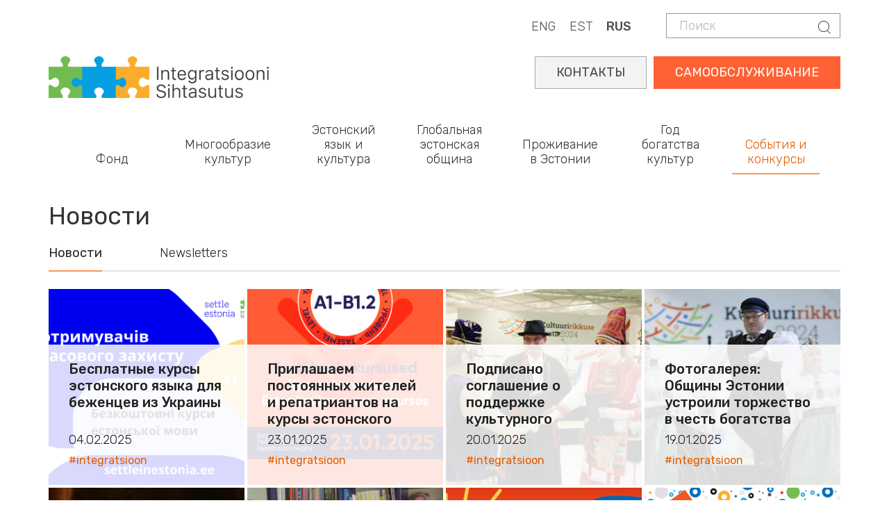

--- FILE ---
content_type: text/html; charset=UTF-8
request_url: https://integratsioon.ee/ru/novosti?qt-news_tabs=2&field_tags_tid=193&page=6
body_size: 13357
content:
<!DOCTYPE html>
<html  lang="ru" dir="ltr" prefix="content: http://purl.org/rss/1.0/modules/content/  dc: http://purl.org/dc/terms/  foaf: http://xmlns.com/foaf/0.1/  og: http://ogp.me/ns#  rdfs: http://www.w3.org/2000/01/rdf-schema#  schema: http://schema.org/  sioc: http://rdfs.org/sioc/ns#  sioct: http://rdfs.org/sioc/types#  skos: http://www.w3.org/2004/02/skos/core#  xsd: http://www.w3.org/2001/XMLSchema# ">
  <head>
    <meta charset="utf-8" />
<script async src="https://www.googletagmanager.com/gtag/js?id=UA-132033063-1"></script>
<script>window.dataLayer = window.dataLayer || [];function gtag(){dataLayer.push(arguments)};gtag("js", new Date());gtag("set", "developer_id.dMDhkMT", true);gtag("config", "UA-132033063-1", {"groups":"default","anonymize_ip":true,"page_placeholder":"PLACEHOLDER_page_path"});gtag("config", "G-LZKB975E03", {"groups":"default","page_placeholder":"PLACEHOLDER_page_location"});</script>
<link rel="canonical" href="https://integratsioon.ee/ru/novosti" />
<meta name="Generator" content="Drupal 10 (https://www.drupal.org)" />
<meta name="MobileOptimized" content="width" />
<meta name="HandheldFriendly" content="true" />
<meta name="viewport" content="width=device-width, initial-scale=1.0" />
<link rel="alternate" hreflang="en" href="https://integratsioon.ee/en/news" />
<link rel="alternate" hreflang="et" href="https://integratsioon.ee/uudised" />
<link rel="alternate" hreflang="ru" href="https://integratsioon.ee/ru/novosti" />

    <title>Новости | Integratsiooni Sihtasutus</title>

    <link rel="apple-touch-icon" sizes="180x180" href="/sites/default/files/favicons/apple-touch-icon.png"/>
    <link rel="icon" type="image/png" sizes="32x32" href="/sites/default/files/favicons/favicon-32x32.png"/>
    <link rel="icon" type="image/png" sizes="16x16" href="/sites/default/files/favicons/favicon-16x16.png"/>
    <link rel="manifest" href="/sites/default/files/favicons/site.webmanifest"/>
    <link rel="mask-icon" href="/sites/default/files/favicons/safari-pinned-tab.svg" color="#e78948"/>
    <meta name="msapplication-TileColor" content="#da532c"/>
    <meta name="theme-color" content="#e98258"/>

    <link rel="stylesheet" href="//fonts.googleapis.com/css?family=Rubik:300,400,500,700,900&amp;amp;subset=cyrillic" />
    <link rel="stylesheet" media="all" href="/core/modules/system/css/components/align.module.css?t8waye" />
<link rel="stylesheet" media="all" href="/core/modules/system/css/components/fieldgroup.module.css?t8waye" />
<link rel="stylesheet" media="all" href="/core/modules/system/css/components/container-inline.module.css?t8waye" />
<link rel="stylesheet" media="all" href="/core/modules/system/css/components/clearfix.module.css?t8waye" />
<link rel="stylesheet" media="all" href="/core/modules/system/css/components/details.module.css?t8waye" />
<link rel="stylesheet" media="all" href="/core/modules/system/css/components/hidden.module.css?t8waye" />
<link rel="stylesheet" media="all" href="/core/modules/system/css/components/item-list.module.css?t8waye" />
<link rel="stylesheet" media="all" href="/core/modules/system/css/components/js.module.css?t8waye" />
<link rel="stylesheet" media="all" href="/core/modules/system/css/components/nowrap.module.css?t8waye" />
<link rel="stylesheet" media="all" href="/core/modules/system/css/components/position-container.module.css?t8waye" />
<link rel="stylesheet" media="all" href="/core/modules/system/css/components/reset-appearance.module.css?t8waye" />
<link rel="stylesheet" media="all" href="/core/modules/system/css/components/resize.module.css?t8waye" />
<link rel="stylesheet" media="all" href="/core/modules/system/css/components/system-status-counter.css?t8waye" />
<link rel="stylesheet" media="all" href="/core/modules/system/css/components/system-status-report-counters.css?t8waye" />
<link rel="stylesheet" media="all" href="/core/modules/system/css/components/system-status-report-general-info.css?t8waye" />
<link rel="stylesheet" media="all" href="/core/modules/system/css/components/tablesort.module.css?t8waye" />
<link rel="stylesheet" media="all" href="/modules/contrib/layout_builder_tabs/css/tabs.css?t8waye" />
<link rel="stylesheet" media="all" href="/core/modules/views/css/views.module.css?t8waye" />
<link rel="stylesheet" media="all" href="https://unpkg.com/aos@2.3.1/dist/aos.css" />
<link rel="stylesheet" media="all" href="/modules/contrib/bootstrap_styles/css/bs_example_classes/background-color-classes.css?t8waye" />
<link rel="stylesheet" media="all" href="/modules/contrib/bootstrap_styles/css/bs_example_classes/border-classes.css?t8waye" />
<link rel="stylesheet" media="all" href="/modules/contrib/bootstrap_styles/css/bs_example_classes/margin-classes.css?t8waye" />
<link rel="stylesheet" media="all" href="/modules/contrib/bootstrap_styles/css/bs_example_classes/padding-classes.css?t8waye" />
<link rel="stylesheet" media="all" href="/modules/contrib/bootstrap_styles/css/bs_example_classes/text-alignment-classes.css?t8waye" />
<link rel="stylesheet" media="all" href="/modules/contrib/bootstrap_styles/css/bs_example_classes/text-color-classes.css?t8waye" />
<link rel="stylesheet" media="all" href="/modules/contrib/quiz/css/quiz.css?t8waye" />
<link rel="stylesheet" media="all" href="/modules/contrib/webform/modules/webform_bootstrap/css/webform_bootstrap.css?t8waye" />
<link rel="stylesheet" media="all" href="https://cdn.jsdelivr.net/npm/bootstrap@3.4.1/dist/css/bootstrap.css" integrity="sha256-0XAFLBbK7DgQ8t7mRWU5BF2OMm9tjtfH945Z7TTeNIo=" crossorigin="anonymous" />
<link rel="stylesheet" media="all" href="https://cdn.jsdelivr.net/npm/@unicorn-fail/drupal-bootstrap-styles@0.0.2/dist/3.1.1/7.x-3.x/drupal-bootstrap.css" integrity="sha512-ys0R7vWvMqi0PjJvf7827YdAhjeAfzLA3DHX0gE/sPUYqbN/sxO6JFzZLvc/wazhj5utAy7rECg1qXQKIEZOfA==" crossorigin="anonymous" />
<link rel="stylesheet" media="all" href="https://cdn.jsdelivr.net/npm/@unicorn-fail/drupal-bootstrap-styles@0.0.2/dist/3.1.1/8.x-3.x/drupal-bootstrap.css" integrity="sha512-ixuOBF5SPFLXivQ0U4/J9sQbZ7ZjmBzciWMBNUEudf6sUJ6ph2zwkpFkoUrB0oUy37lxP4byyHasSpA4rZJSKg==" crossorigin="anonymous" />
<link rel="stylesheet" media="all" href="https://cdn.jsdelivr.net/npm/@unicorn-fail/drupal-bootstrap-styles@0.0.2/dist/3.2.0/7.x-3.x/drupal-bootstrap.css" integrity="sha512-MiCziWBODHzeWsTWg4TMsfyWWoMltpBKnf5Pf5QUH9CXKIVeGpEsHZZ4NiWaJdgqpDzU/ahNWaW80U1ZX99eKw==" crossorigin="anonymous" />
<link rel="stylesheet" media="all" href="https://cdn.jsdelivr.net/npm/@unicorn-fail/drupal-bootstrap-styles@0.0.2/dist/3.2.0/8.x-3.x/drupal-bootstrap.css" integrity="sha512-US+XMOdYSqB2lE8RSbDjBb/r6eTTAv7ydpztf8B7hIWSlwvzQDdaAGun5M4a6GRjCz+BIZ6G43l+UolR+gfLFQ==" crossorigin="anonymous" />
<link rel="stylesheet" media="all" href="https://cdn.jsdelivr.net/npm/@unicorn-fail/drupal-bootstrap-styles@0.0.2/dist/3.3.1/7.x-3.x/drupal-bootstrap.css" integrity="sha512-3gQUt+MI1o8v7eEveRmZzYx6fsIUJ6bRfBLMaUTzdmNQ/1vTWLpNPf13Tcrf7gQ9iHy9A9QjXKxRGoXEeiQnPA==" crossorigin="anonymous" />
<link rel="stylesheet" media="all" href="https://cdn.jsdelivr.net/npm/@unicorn-fail/drupal-bootstrap-styles@0.0.2/dist/3.3.1/8.x-3.x/drupal-bootstrap.css" integrity="sha512-AwNfHm/YKv4l+2rhi0JPat+4xVObtH6WDxFpUnGXkkNEds3OSnCNBSL9Ygd/jQj1QkmHgod9F5seqLErhbQ6/Q==" crossorigin="anonymous" />
<link rel="stylesheet" media="all" href="https://cdn.jsdelivr.net/npm/@unicorn-fail/drupal-bootstrap-styles@0.0.2/dist/3.4.0/8.x-3.x/drupal-bootstrap.css" integrity="sha512-j4mdyNbQqqp+6Q/HtootpbGoc2ZX0C/ktbXnauPFEz7A457PB6le79qasOBVcrSrOBtGAm0aVU2SOKFzBl6RhA==" crossorigin="anonymous" />
<link rel="stylesheet" media="all" href="https://code.jquery.com/ui/1.13.3/themes/smoothness/jquery-ui.css" />
<link rel="stylesheet" media="all" href="/themes/insa/css/style.css?t8waye" />
<link rel="stylesheet" media="all" href="/themes/insa/css/custom.css?t8waye" />

    
	<style>
@import url('https://fonts.googleapis.com/css2?family=Roboto+Slab:wght@100..900&display=swap');
</style>
<script src="https://kit.fontawesome.com/fbfcd5034f.js" crossorigin="anonymous"></script>
  </head>
  <body class="path-node page-node-type-page has-glyphicons">
 
    <a href="#main-content" class="visually-hidden focusable skip-link">
      Skip to main content
    </a>
    
      <div class="dialog-off-canvas-main-canvas" data-off-canvas-main-canvas>
    
  
    <div class="top">
      <div class="container">
        <div class="">
          <div class="region region-header">
    <div class="search-block-form block block-search block-search-form-block" data-drupal-selector="search-block-form" id="block-insa-insa-search-form" role="search">
  
    
        <form action="/ru/search/node" method="get" id="search-block-form" accept-charset="UTF-8">
    <div class="form-item js-form-item form-type-search js-form-type-search form-item-keys js-form-item-keys form-no-label form-group">
      <label for="edit-keys" class="control-label sr-only">Поиск</label>
  
  
  <div class="input-group"><input title="Enter the terms you wish to search for." data-drupal-selector="edit-keys" class="form-search form-control" placeholder="Поиск" type="search" id="edit-keys" name="keys" value="" size="15" maxlength="128" /><span class="input-group-btn"><button type="submit" value="Поиск" class="button js-form-submit form-submit btn-primary btn icon-only"><span class="sr-only">Поиск</span><span class="icon glyphicon glyphicon-search" aria-hidden="true"></span></button></span></div>

  
  
      <div id="edit-keys--description" class="description help-block">
      Enter the terms you wish to search for.
    </div>
  </div>
<div class="form-actions form-group js-form-wrapper form-wrapper" data-drupal-selector="edit-actions" id="edit-actions"></div>

  </form>


  </div>
<section class="language-switcher-language-url block block-language block-language-blocklanguage-content clearfix" id="block-languageswitchercontent" role="navigation">
  
    

      <div class="content">
      <ul class="links"><li hreflang="en" data-drupal-link-query="{&quot;field_tags_tid&quot;:&quot;193&quot;,&quot;page&quot;:&quot;6&quot;,&quot;qt-news_tabs&quot;:&quot;2&quot;}" data-drupal-link-system-path="node/31" class="en"><a href="/en/news?field_tags_tid=193&amp;page=6&amp;qt-news_tabs=2" class="language-link" hreflang="en" data-drupal-link-query="{&quot;field_tags_tid&quot;:&quot;193&quot;,&quot;page&quot;:&quot;6&quot;,&quot;qt-news_tabs&quot;:&quot;2&quot;}" data-drupal-link-system-path="node/31">ENG</a></li><li hreflang="et" data-drupal-link-query="{&quot;field_tags_tid&quot;:&quot;193&quot;,&quot;page&quot;:&quot;6&quot;,&quot;qt-news_tabs&quot;:&quot;2&quot;}" data-drupal-link-system-path="node/31" class="et"><a href="/uudised?field_tags_tid=193&amp;page=6&amp;qt-news_tabs=2" class="language-link" hreflang="et" data-drupal-link-query="{&quot;field_tags_tid&quot;:&quot;193&quot;,&quot;page&quot;:&quot;6&quot;,&quot;qt-news_tabs&quot;:&quot;2&quot;}" data-drupal-link-system-path="node/31">EST</a></li><li hreflang="ru" data-drupal-link-query="{&quot;field_tags_tid&quot;:&quot;193&quot;,&quot;page&quot;:&quot;6&quot;,&quot;qt-news_tabs&quot;:&quot;2&quot;}" data-drupal-link-system-path="node/31" class="ru is-active" aria-current="page"><a href="/ru/novosti?field_tags_tid=193&amp;page=6&amp;qt-news_tabs=2" class="language-link is-active" hreflang="ru" data-drupal-link-query="{&quot;field_tags_tid&quot;:&quot;193&quot;,&quot;page&quot;:&quot;6&quot;,&quot;qt-news_tabs&quot;:&quot;2&quot;}" data-drupal-link-system-path="node/31" aria-current="page">RUS</a></li></ul>
    </div>
  </section>


  </div>

        </div>
      </div>
    </div>

  
      <div class="container">  <div class="region region-logo">
          <a class="logo navbar-btn" href="/ru" title="Home" rel="home">
      <img src="/themes/insa/images/logo.png" alt="Home" />
    </a>
  
  </div>
</div>
  
      <header id="navbar" role="banner">
              <div class="container">
            <div class="navbar-header">
        
                          <button type="button" class="navbar-toggle collapsed" data-toggle="collapse" data-target="#navbar-collapse" aria-expanded="false">
            <span class="sr-only">Toggle navigation</span>
            <span class="icon-bar"></span>
            <span class="icon-bar"></span>
            <span class="icon-bar"></span>
          </button>
              </div>

                    <div id="navbar-collapse" class="navbar-collapse collapse">
            <div class="region region-navigation-collapsible">
    <section id="block-selfservicerus" class="block block-block-content block-block-content3053d128-a6c5-4470-9330-0019c567d9ef clearfix">
  
    

      <div class="content">
      
            <div class="field field--name-body field--type-text-with-summary field--label-hidden field--item"><div class="self-service"><a href="https://iseteenindus.integratsioon.ee/login">САМООБСЛУЖИВАНИЕ</a></div>
<div class="self-service2"><a href="https://www.integratsioon.ee/ru/kontakty">КОНТАКТЫ</a></div></div>
      
    </div>
  </section>

<nav role="navigation" aria-labelledby="block-insa-main-menu-menu" id="block-insa-main-menu">
            <h2 class="sr-only" id="block-insa-main-menu-menu">Main navigation</h2>

      
      <ul class="menu menu--main nav navbar-nav">
                      <li class="expanded dropdown first">
                                                                    <span class="navbar-text dropdown-toggle" data-toggle="dropdown">Фонд</span>
                                <ul class="dropdown-menu">
                      <li class="expanded dropdown first">
                                                  <h5>Об организации</h5>
                                <ul class="dropdown-menu">
                      <li class="first">
                                                  <a href="/ru/o-nas" data-drupal-link-system-path="node/1422">О нас</a>
                      </li>
                      <li>
                                                  <a href="/ru/ustav-celevogo-uchrezhdeniya-integracii" data-drupal-link-system-path="node/1439">Устав (на эстонском языке)</a>
                      </li>
                      <li>
                                                  <a href="/ru/ctrategiya" data-drupal-link-system-path="node/1440">Cтратегия</a>
                      </li>
                      <li>
                                                  <a href="/ru/struktura" data-drupal-link-system-path="node/1588">Структура (на эстонском языке)</a>
                      </li>
                      <li>
                                                  <a href="/ru/sovet" data-drupal-link-system-path="node/1438">Совет</a>
                      </li>
                      <li>
                                                  <a href="/ru/aastaaruanded-uuendatud" data-drupal-link-system-path="node/4846">Годовые отчеты (на эстонском языке)</a>
                      </li>
                      <li>
                                                  <a href="/ru/obrabotka-lichnykh-dannykh" data-drupal-link-system-path="node/2915">Обработка личных данных</a>
                      </li>
                      <li>
                                                  <a href="/ru/fond-integracii-v-kachestve-rabotodatelya" title="Фонд интеграции в качестве работодателя" data-drupal-link-system-path="node/3916">Мы как работодатель</a>
                      </li>
                      <li>
                                                  <a href="/ru/s-1-iyulya-2019-goda-my-budem-prinimat-tolko-elektronnye-scheta" data-drupal-link-system-path="node/1820">Электронное выставление счетов</a>
                      </li>
                      <li class="last">
                                                  <a href="/ru/kontakty" data-drupal-link-system-path="node/102">Контакты</a>
                      </li>
        </ul>
  
              </li>
                      <li class="expanded dropdown">
                                                  <h5>Дом эстонского языка</h5>
                                <ul class="dropdown-menu">
                      <li class="first last">
                                                  <a href="/ru/eestikeelemaja" title="Дом эстонского языка" data-drupal-link-system-path="node/4744">Дом эстонского языка</a>
                      </li>
        </ul>
  
              </li>
                      <li class="expanded dropdown last">
                                                  <h5>Библиотека</h5>
                                <ul class="dropdown-menu">
                      <li class="first">
                                                  <a href="/ru/pechatnye-izdaniya-i-issledovaniya" title="" data-drupal-link-system-path="node/175">Печатные издания и исследования</a>
                      </li>
                      <li>
                                                  <a href="/ru/videouroki-estonskogo-yazyka" data-drupal-link-system-path="node/3144">Видеоуроки эстонского языка</a>
                      </li>
                      <li class="last">
                                                  <a href="/ru/videosovety-po-yazykovomu-obucheniyu" data-drupal-link-system-path="node/3168">Видеосоветы по языковому обучению</a>
                      </li>
        </ul>
  
              </li>
        </ul>
  
              </li>
                      <li class="expanded dropdown">
                                                                    <span class="navbar-text dropdown-toggle" data-toggle="dropdown">Многообразие культур</span>
                                <ul class="dropdown-menu">
                      <li class="expanded dropdown first">
                                                  <h5>Мультикультурная Эстония</h5>
                                <ul class="dropdown-menu">
                      <li class="first">
                                                  <a href="/ru/multikulturnoe-obschestvo" data-drupal-link-system-path="node/1589">Мультикультурное общество</a>
                      </li>
                      <li>
                                                  <a href="/ru/deyatelnost-kulturnykh-obedineniy-nacionalnykh-menshinstv" data-drupal-link-system-path="node/28">Культурные объединения и воскресные школы национальных меньшинств</a>
                      </li>
                      <li>
                                                  <a href="/ru/rabota-s-obschinoy-roma" data-drupal-link-system-path="node/3508">Работа с общиной рома</a>
                      </li>
                      <li>
                                                  <a href="/ru/den-narodov-2022" data-drupal-link-system-path="node/1416">День народов</a>
                      </li>
                      <li class="last">
                                                  <a href="/ru/premii-za-razvitie-oblasti-integracii" data-drupal-link-system-path="node/1415">Премии за развитие сферы интеграции</a>
                      </li>
        </ul>
  
              </li>
                      <li class="expanded dropdown">
                                                  <h5>Интеграционная конференция</h5>
                                <ul class="dropdown-menu">
                      <li class="first last">
                                                  <a href="/ru/konverents" title="Lõimumiskonverents" data-drupal-link-system-path="node/6710">Интеграционная конференция</a>
                      </li>
        </ul>
  
              </li>
                      <li class="expanded dropdown last">
                                                  <h5>Совместная деятельность</h5>
                                <ul class="dropdown-menu">
                      <li class="first last">
                                                  <a href="/ru/linda" data-drupal-link-system-path="node/3486">LINDA - сайт интеграционных услуг для партнеров</a>
                      </li>
        </ul>
  
              </li>
        </ul>
  
              </li>
                      <li>
                                                  <a href="/ru/obzor-vozmozhnostey-obucheniya" data-drupal-link-system-path="node/6416">Эстонский язык и культура</a>
                      </li>
                      <li>
                                                  <a href="/ru/globalnaya-estonskaya-obschina" data-drupal-link-system-path="node/4902">Глобальная эстонская община</a>
                      </li>
                      <li class="expanded dropdown">
                                                                    <span class="navbar-text dropdown-toggle" data-toggle="dropdown">Проживание в Эстонии</span>
                                <ul class="dropdown-menu">
                      <li class="expanded dropdown first">
                                                  <h5>Иностранцам</h5>
                                <ul class="dropdown-menu">
                      <li class="first">
                                                  <a href="/ru/kohanemine" data-drupal-link-system-path="node/1424">Адаптация</a>
                      </li>
                      <li class="last">
                                                  <a href="/ru/spravochnik-po-adaptacii" data-drupal-link-system-path="node/6352">Дорожная карта по адаптации</a>
                      </li>
        </ul>
  
              </li>
                      <li class="expanded dropdown">
                                                  <h5>Репатриантам</h5>
                                <ul class="dropdown-menu">
                      <li class="first">
                                                  <a href="/ru/repatriantam" data-drupal-link-system-path="node/4330">Репатриантам</a>
                      </li>
                      <li>
                                                  <a href="/ru/posobie-po-vozvrascheniyu" data-drupal-link-system-path="node/4334">Пособие по возвращению</a>
                      </li>
                      <li class="last">
                                                  <a href="/ru/vstrechi-po-obmenu-opytom" data-drupal-link-system-path="node/4333">Встречи по обмену обытом</a>
                      </li>
        </ul>
  
              </li>
                      <li class="expanded dropdown last">
                                                  <h5>Для ходатайствующих о гражданстве</h5>
                                <ul class="dropdown-menu">
                      <li class="first">
                                                  <a href="/ru/kodakondsus" data-drupal-link-system-path="node/6745">Получение гражданства</a>
                      </li>
                      <li>
                                                  <a href="/ru/prazdnovanie-dnya-grazhdanina" data-drupal-link-system-path="node/1431">День гражданина</a>
                      </li>
                      <li class="last">
                                                  <a href="/ru/viktorina-v-chest-dnya-grazhdanina" data-drupal-link-system-path="node/2160">Викторина в честь Дня гражданина</a>
                      </li>
        </ul>
  
              </li>
        </ul>
  
              </li>
                      <li class="expanded dropdown">
                                                                    <span class="navbar-text dropdown-toggle" data-toggle="dropdown">Год богатства культур</span>
                                <ul class="dropdown-menu">
                      <li class="expanded dropdown first">
                                                  <h5>Тематический год</h5>
                                <ul class="dropdown-menu">
                      <li class="first">
                                                  <a href="/ru/tematicheskiy-god" data-drupal-link-system-path="node/4410">Тематический год</a>
                      </li>
                      <li>
                                                  <a href="/ru/landing-page-events" data-drupal-link-system-path="landing-page-events">Мероприятия</a>
                      </li>
                      <li>
                                                  <a href="/ru/tematicheskiy-god/novosti" data-drupal-link-system-path="node/4413">Новости</a>
                      </li>
                      <li class="last">
                                                  <a href="/ru/tematicheskiy-god/kontakty" data-drupal-link-system-path="node/4414">Контакты</a>
                      </li>
        </ul>
  
              </li>
                      <li class="expanded dropdown last">
                                                  <h5>Богатство культур</h5>
                                <ul class="dropdown-menu">
                      <li class="first">
                                                  <a href="/ru/teema-aasta/kultuuririkkus" data-drupal-link-system-path="node/4415">Богатство культур</a>
                      </li>
                      <li>
                                                  <a href="/ru/tematicheskiy-god/obschiny" data-drupal-link-system-path="node/4416">Общины</a>
                      </li>
                      <li>
                                                  <a href="/ru/node/4417" data-drupal-link-system-path="node/4417">Рекомендации</a>
                      </li>
                      <li class="last">
                                                  <a href="/ru/estoniya-v-licakh" data-drupal-link-system-path="node/5252">Эстония в лицах</a>
                      </li>
        </ul>
  
              </li>
        </ul>
  
              </li>
                      <li class="expanded dropdown active active-trail last">
                                                                    <span class="navbar-text dropdown-toggle active-trail" data-toggle="dropdown">События и конкурсы</span>
                                <ul class="dropdown-menu">
                      <li class="expanded dropdown first">
                                                  <h5>Конкурсы</h5>
                                <ul class="dropdown-menu">
                      <li class="first">
                                                  <a href="/ru/konkursy" data-drupal-link-system-path="node/30">Открытые конкурсы (на эстонском языке)</a>
                      </li>
                      <li>
                                                  <a href="/ru/konkursy#panel-views_block-contest-block_2" data-drupal-link-system-path="node/30">Завершившиеся конкурсы (на эстонском языке)</a>
                      </li>
                      <li>
                                                  <a href="/ru/node/2161" data-drupal-link-system-path="node/2161">Порядок проведения конкурсов (на эстонском языке)</a>
                      </li>
                      <li>
                                                  <a href="/ru/node/4734" data-drupal-link-system-path="node/4734">План проведения конкурсов  (на эстонском языке)</a>
                      </li>
                      <li class="last">
                                                  <a href="/ru/ocenivanie-khodataystv-i-predlozheniy-na-estonskom-yazyke" data-drupal-link-system-path="node/3555">Оценивание ходатайств и предложений (на эстонском языке)</a>
                      </li>
        </ul>
  
              </li>
                      <li class="expanded dropdown active active-trail">
                                                  <h5>Мероприятия</h5>
                                <ul class="dropdown-menu">
                      <li class="first">
                                                  <a href="/ru/events" data-drupal-link-system-path="events">Предстоящие cобытия</a>
                      </li>
                      <li>
                                                  <a href="/ru/kalender" data-drupal-link-system-path="calendar">Календарь событий</a>
                      </li>
                      <li class="active active-trail last">
                                                  <a href="/ru/novosti" class="active-trail" data-drupal-link-system-path="node/31">Новости</a>
                      </li>
        </ul>
  
              </li>
                      <li class="expanded dropdown last">
                                                  <h5>Интеграционная конференция</h5>
                                <ul class="dropdown-menu">
                      <li class="first">
                                                  <a href="/ru/konverents" data-drupal-link-system-path="node/6710">Интеграционная конференция 2025</a>
                      </li>
                      <li>
                                                  <a href="/ru/konverents/programm" data-drupal-link-system-path="node/7022">Программа</a>
                      </li>
                      <li>
                                                  <a href="/ru/dinamiki" data-drupal-link-system-path="node/7047">Спикеры</a>
                      </li>
                      <li class="last">
                                                  <a href="/ru/konverents/registreeru" data-drupal-link-system-path="node/6957">Регистрация</a>
                      </li>
        </ul>
  
              </li>
        </ul>
  
              </li>
        </ul>
  

  </nav>

  </div>

        </div>
                    </div>
          </header>
  
  <div role="main" class="main-container container js-quickedit-main-content">
    <div class="row">

            
                  <section class="col-sm-12">

                
                                      
                  
                          <a id="main-content"></a>
            <div class="region region-content">
      
<div data-drupal-messages-fallback class="hidden"></div>
    <h1>
<span property="dc:title">Новости</span>
</h1>

  <article about="/ru/novosti" typeof="foaf:Document" class="page full clearfix">

  
      <span property="dc:title" content="Новости" class="hidden"></span>


  
  <div class="content">
      <div class="layout layout--tabs">
    <div  class="layout__region layout__region--tabs tabs-region">


<!-- Nav tabs -->
<ul class="tabs tab--primary layout-tabs">
<li class="tabs__tab">
  <a
    class="nav-item nav-link is-active"
    href="#panel-views_block-news-block_2"
    id="tab-views_block-news-block_2"
  >
  Новости
  </a>
</li>
<li class="tabs__tab">
  <a
    class="nav-item nav-link "
    href="#panel-views_block-news-block_3"
    id="tab-views_block-news-block_3"
  >
  Newsletters
  </a>
</li>
</ul>

<!-- Tab panes -->
<div class="tab-content">
    <div
    class="tab-pane active"
    id="panel-views_block-news-block_2">
    <section class="views-element-container _none block block-views block-views-blocknews-block-2 clearfix">
  
    

      <div class="content">
      <div class="form-group"><div class="article-thumbs grid-view view view-news view-id-news view-display-id-block_2 js-view-dom-id-12d98044bc0523de34735f36095c31a684f187b129480dde575979e9926db3e7">
  
    
      
      <div class="view-content">
      <div id="views-bootstrap-news-block-2"  class="grid views-view-grid horizontal">
            <div class="small-gutters row row-1">
                  <div class="col col-xs-12 col-sm-6 col-md-4 col-lg-3 col-1">
            <a href="/ru/ua2025" class="thumbnail"><div class="image">  <img loading="lazy" src="/sites/default/files/styles/600x600/public/field/image/AJK%2004%2002%202025.png?itok=nui7Lfct" width="600" height="600" alt="Kutsume ajutise kaitse saajaid eesti keele kursustele" typeof="Image" class="img-responsive" />


</div>
<div class="caption">
  <h4>Бесплатные курсы эстонского языка для беженцев из Украины</h4>
  <p class="time"><time datetime="2025-02-04T05:55:42+02:00">04.02.2025</time>
</p>
  <div class="tags"><span class="tag">#integratsioon</span></div>
</div></a>
          </div>
                      <div class="clearfix visible-xs-block"></div>
          
          
          
                            <div class="col col-xs-12 col-sm-6 col-md-4 col-lg-3 col-2">
            <a href="/ru/priglashaem-postoyannykh-zhiteley-i-repatriantov-na-kursy-estonskogo-yazyka-0" class="thumbnail"><div class="image">  <img loading="lazy" src="/sites/default/files/styles/600x600/public/field/image/Kursused%202025-Story.png?itok=RLg96UCI" width="600" height="600" alt="Keeleõpe" typeof="Image" class="img-responsive" />


</div>
<div class="caption">
  <h4>Приглашаем постоянных жителей и репатриантов на курсы эстонского языка</h4>
  <p class="time"><time datetime="2025-01-23T10:22:58+02:00">23.01.2025</time>
</p>
  <div class="tags"><span class="tag">#integratsioon</span></div>
</div></a>
          </div>
                      <div class="clearfix visible-xs-block"></div>
          
                      <div class="clearfix visible-sm-block"></div>
          
          
                            <div class="col col-xs-12 col-sm-6 col-md-4 col-lg-3 col-3">
            <a href="/ru/podpisano-soglashenie-o-podderzhke-kulturnogo-mnogoobraziya" class="thumbnail"><div class="image">  <img loading="lazy" src="/sites/default/files/styles/600x600/public/field/image/_KU_5655.JPG?itok=U_G8IpSE" width="600" height="600" alt="kultuuririkkus" typeof="Image" class="img-responsive" />


</div>
<div class="caption">
  <h4>Подписано соглашение о поддержке культурного многообразия</h4>
  <p class="time"><time datetime="2025-01-20T10:58:21+02:00">20.01.2025</time>
</p>
  <div class="tags"><span class="tag">#integratsioon</span></div>
</div></a>
          </div>
                      <div class="clearfix visible-xs-block"></div>
          
          
                      <div class="clearfix visible-md-block"></div>
          
                            <div class="col col-xs-12 col-sm-6 col-md-4 col-lg-3 col-4">
            <a href="/ru/fotogalereya-obschiny-estonii-ustroili-torzhestvo-v-chest-bogatstva-kultur" class="thumbnail"><div class="image">  <img loading="lazy" src="/sites/default/files/styles/600x600/public/field/image/_KU_6295.JPG?itok=B6SCVWjY" width="600" height="600" alt="Kultuuririkkuse galale" typeof="Image" class="img-responsive" />


</div>
<div class="caption">
  <h4>Фотогалерея: Общины Эстонии устроили торжество в честь богатства культур</h4>
  <p class="time"><time datetime="2025-01-19T09:42:02+02:00">19.01.2025</time>
</p>
  <div class="tags"><span class="tag">#integratsioon</span></div>
</div></a>
          </div>
                      <div class="clearfix visible-xs-block"></div>
          
                      <div class="clearfix visible-sm-block"></div>
          
          
                      <div class="clearfix visible-lg-block"></div>
                            <div class="col col-xs-12 col-sm-6 col-md-4 col-lg-3 col-5">
            <a href="/ru/yazykovye-druzya-yulo-i-aleksander-druzhba-po-prinuzhdeniyu" class="thumbnail"><div class="image">  <img loading="lazy" src="/sites/default/files/styles/600x600/public/field/image/alexander-1024x683.jpg?itok=WiwzEAMZ" width="600" height="600" alt="Keelesõbrad Ülo ja Alexander: keelesõbraks sisemisel sunnil" typeof="Image" class="img-responsive" />


</div>
<div class="caption">
  <h4>Языковые друзья Юло и Александер: дружба по принуждению</h4>
  <p class="time"><time datetime="2025-01-14T12:47:18+02:00">14.01.2025</time>
</p>
  <div class="tags"><span class="tag">#integratsioon</span></div>
</div></a>
          </div>
                      <div class="clearfix visible-xs-block"></div>
          
          
          
                            <div class="col col-xs-12 col-sm-6 col-md-4 col-lg-3 col-6">
            <a href="/ru/emine-chetinkaya-ya-prishla-v-programmu-keelesober-iz-lyubopytstva-no-v-itoge-obrela-nastoyaschee" class="thumbnail"><div class="image">  <img loading="lazy" src="/sites/default/files/styles/600x600/public/field/image/Keeles%C3%B5ber%202.jpg?itok=T6aPzgLp" width="600" height="600" alt="Emine Cetinkaya alustas Keelesõbra programmi lihtsalt uudishimust, aga lõpetasin tõelise õnnetundega!" typeof="Image" class="img-responsive" />


</div>
<div class="caption">
  <h4>Эмине Четинкая: Я пришла в программу Keelesõber из любопытства, но в итоге обрела настоящее счастье!</h4>
  <p class="time"><time datetime="2025-01-14T12:14:30+02:00">14.01.2025</time>
</p>
  <div class="tags"><span class="tag">#integratsioon</span></div>
</div></a>
          </div>
                      <div class="clearfix visible-xs-block"></div>
          
                      <div class="clearfix visible-sm-block"></div>
          
                      <div class="clearfix visible-md-block"></div>
          
                            <div class="col col-xs-12 col-sm-6 col-md-4 col-lg-3 col-7">
            <a href="/ru/priglashaem-vladeyuschikh-estonskim-yazykom-pomoch-izuchayuschim-yazyk" class="thumbnail"><div class="image">  <img loading="lazy" src="/sites/default/files/styles/600x600/public/field/image/Keeles%C3%B5ber%202025%201920x1080_3.png?itok=ACo4Vgip" width="600" height="600" alt="Keelesõber" typeof="Image" class="img-responsive" />


</div>
<div class="caption">
  <h4>Приглашаем владеющих эстонским языком помочь изучающим язык</h4>
  <p class="time"><time datetime="2025-01-09T07:02:47+02:00">09.01.2025</time>
</p>
  <div class="tags"><span class="tag">#integratsioon</span></div>
</div></a>
          </div>
                      <div class="clearfix visible-xs-block"></div>
          
          
          
                            <div class="col col-xs-12 col-sm-6 col-md-4 col-lg-3 col-8">
            <a href="/ru/gala" class="thumbnail"><div class="image">  <img loading="lazy" src="/sites/default/files/styles/600x600/public/field/image/KS_l6ppsyndmus_1920x1080.png?itok=aT-Rlv5p" width="600" height="600" alt="Kutsume kultuuririkkuse galale" typeof="Image" class="img-responsive" />


</div>
<div class="caption">
  <h4>Приглашаем на торжество в честь богатства культур</h4>
  <p class="time"><time datetime="2025-01-06T11:05:13+02:00">06.01.2025</time>
</p>
  <div class="tags"><span class="tag">#integratsioon</span></div>
</div></a>
          </div>
                      <div class="clearfix visible-xs-block"></div>
          
                      <div class="clearfix visible-sm-block"></div>
          
          
                      <div class="clearfix visible-lg-block"></div>
                            <div class="col col-xs-12 col-sm-6 col-md-4 col-lg-3 col-9">
            <a href="/ru/obschiny-estonii-ustroyat-v-tallinne-torzhestvo-v-chest-bogatstva-kultur" class="thumbnail"><div class="image">  <img loading="lazy" src="/sites/default/files/styles/600x600/public/field/image/470812725_1149055593889414_2912138670871249982_n.jpg?itok=SYFLM92C" width="600" height="600" alt="Kultuuririkkuse gala" typeof="Image" class="img-responsive" />


</div>
<div class="caption">
  <h4>Общины Эстонии устроят в Таллинне торжество в честь богатства культур</h4>
  <p class="time"><time datetime="2025-01-06T10:22:23+02:00">06.01.2025</time>
</p>
  <div class="tags"><span class="tag">#integratsioon</span></div>
</div></a>
          </div>
                      <div class="clearfix visible-xs-block"></div>
          
          
                      <div class="clearfix visible-md-block"></div>
          
                            <div class="col col-xs-12 col-sm-6 col-md-4 col-lg-3 col-10">
            <a href="/ru/keeleope2025" class="thumbnail"><div class="image">  <img loading="lazy" src="/sites/default/files/styles/600x600/public/field/image/Kursused%202025-Story_0.png?itok=gx7gYrdu" width="600" height="600" alt="Kursused" typeof="Image" class="img-responsive" />


</div>
<div class="caption">
  <h4>Приглашаем постоянных жителей и репатриантов на курсы эстонского языка</h4>
  <p class="time"><time datetime="2025-01-02T09:22:12+02:00">02.01.2025</time>
</p>
  <div class="tags"><span class="tag">#integratsioon</span></div>
</div></a>
          </div>
                      <div class="clearfix visible-xs-block"></div>
          
                      <div class="clearfix visible-sm-block"></div>
          
          
                            <div class="col col-xs-12 col-sm-6 col-md-4 col-lg-3 col-11">
            <a href="/ru/pozdravlyaem-pobediteley-premii-v-oblasti-integracii-2024" class="thumbnail"><div class="image">  <img loading="lazy" src="/sites/default/files/styles/600x600/public/field/image/integratsiooni_sihtasutus10122024-35.jpg?itok=rymrUFdm" width="600" height="600" alt="Palju õnne, lõimumispreemia laureaadid!" typeof="Image" class="img-responsive" />


</div>
<div class="caption">
  <h4>Поздравляем победителей премии в области интеграции!</h4>
  <p class="time"><time datetime="2024-12-10T18:58:49+02:00">10.12.2024</time>
</p>
  <div class="tags"><span class="tag">#integratsioon</span></div>
</div></a>
          </div>
                      <div class="clearfix visible-xs-block"></div>
          
          
          
                            <div class="col col-xs-12 col-sm-6 col-md-4 col-lg-3 col-12">
            <a href="/ru/estoniya-v-licakh-koreii-studenty-izuchayuschie-koreyskiy-yazyk-lyubyat-k-pop" class="thumbnail"><div class="image">  <img loading="lazy" src="/sites/default/files/styles/600x600/public/field/image/DSC02998.jpg?itok=xflYV_MR" width="600" height="600" alt="Korea näoga Eesti: korea keele õpilased armastavad K-poppi" typeof="Image" class="img-responsive" />


</div>
<div class="caption">
  <h4>Эстония в лицах Кореии: студенты, изучающие корейский язык, любят K-pop</h4>
  <p class="time"><time datetime="2024-12-06T08:40:15+02:00">06.12.2024</time>
</p>
  <div class="tags"><span class="tag">#integratsioon</span></div>
</div></a>
          </div>
                      <div class="clearfix visible-xs-block"></div>
          
                      <div class="clearfix visible-sm-block"></div>
          
                      <div class="clearfix visible-md-block"></div>
          
                      <div class="clearfix visible-lg-block"></div>
                        </div>
          <div class="small-gutters row row-2">
                  <div class="col col-xs-12 col-sm-6 col-md-4 col-lg-3 col-1">
            <a href="/ru/sie" class="thumbnail"><div class="image">  <img loading="lazy" src="/sites/default/files/styles/600x600/public/field/image/ae474b34-0293-4168-9451-4f7218a409cc.jpg?itok=rhSYeT48" width="600" height="600" alt="RVK" typeof="Image" class="img-responsive" />


</div>
<div class="caption">
  <h4>Курсы эстонского языка и по адаптации для украинских беженцев</h4>
  <p class="time"><time datetime="2024-12-02T09:06:21+02:00">02.12.2024</time>
</p>
  <div class="tags"><span class="tag">#integratsioon</span></div>
</div></a>
          </div>
                      <div class="clearfix visible-xs-block"></div>
          
          
          
                            <div class="col col-xs-12 col-sm-6 col-md-4 col-lg-3 col-2">
            <a href="/ru/estoniya-v-licakh-armenii-armyanskiy-narod-privnosit-v-estonskoe-obschestvo-pozitivnyy-nastroy-i" class="thumbnail"><div class="image">  <img loading="lazy" src="/sites/default/files/styles/600x600/public/field/image/armeenlased.jpg?itok=qRKa04wV" width="600" height="600" alt="Armeenia näoga Eesti: Armeenia inimesed toovad kaasa soojust ja elurõõmu" typeof="Image" class="img-responsive" />


</div>
<div class="caption">
  <h4>Эстония в лицах Армении: Армянский народ привносит в эстонское общество позитивный настрой и теплоту</h4>
  <p class="time"><time datetime="2024-11-28T06:44:34+02:00">28.11.2024</time>
</p>
  <div class="tags"><span class="tag">#integratsioon</span></div>
</div></a>
          </div>
                      <div class="clearfix visible-xs-block"></div>
          
                      <div class="clearfix visible-sm-block"></div>
          
          
                            <div class="col col-xs-12 col-sm-6 col-md-4 col-lg-3 col-3">
            <a href="/ru/fond-integracii-priglashaet-prinyat-uchastie-v-viktorine-ko-dnyu-grazhdanina" class="thumbnail"><div class="image">  <img loading="lazy" src="/sites/default/files/styles/600x600/public/field/image/INSA-Viktoriin-2024_1920x1080.png?itok=dPXvcyrr" width="600" height="600" alt="Kodanikupäev " typeof="Image" class="img-responsive" />


</div>
<div class="caption">
  <h4>Фонд интеграции приглашает принять участие в викторине ко Дню гражданина</h4>
  <p class="time"><time datetime="2024-11-26T18:04:48+02:00">26.11.2024</time>
</p>
  <div class="tags"><span class="tag">#integratsioon</span></div>
</div></a>
          </div>
                      <div class="clearfix visible-xs-block"></div>
          
          
                      <div class="clearfix visible-md-block"></div>
          
                            <div class="col col-xs-12 col-sm-6 col-md-4 col-lg-3 col-4">
            <a href="/ru/kulturnoe-bogatstvo-pomogaet-demokraticheskim-obschestvam-luchshe-spravlyatsya-s-krizisami-v-epokhu" class="thumbnail"><div class="image">  <img loading="lazy" src="/sites/default/files/styles/600x600/public/field/image/L%C3%B5imumiskonverents-0158%20%281%29.jpg?itok=13Gnah6P" width="600" height="600" alt="Kultuuririkkus teeb demokraatlikke ühiskondi vastupidavam kriiside ja on üleilmse väärinfo leviku ajastul " typeof="Image" class="img-responsive" />


</div>
<div class="caption">
  <h4>Культурное богатство помогает демократическим обществам лучше справляться с кризисами в эпоху распространения дезинформации</h4>
  <p class="time"><time datetime="2024-11-21T15:22:22+02:00">21.11.2024</time>
</p>
  <div class="tags"><span class="tag">#integratsioon</span></div>
</div></a>
          </div>
                      <div class="clearfix visible-xs-block"></div>
          
                      <div class="clearfix visible-sm-block"></div>
          
          
                      <div class="clearfix visible-lg-block"></div>
                        </div>
      </div>

    </div>
  
        <nav class="pager-nav text-center" role="navigation" aria-labelledby="pagination-heading">
    <h4 id="pagination-heading" class="visually-hidden">Pagination</h4>
    <ul class="pagination js-pager__items">

                    <li class="pager__item pager__item--first">
          <a href="?qt-news_tabs=2&amp;field_tags_tid=193&amp;page=0" title="Go to first page" rel="first">
            <span class="visually-hidden">First page</span>
            <span aria-hidden="true">‹‹</span>
          </a>
        </li>
      
                    <li class="pager__item pager__item--previous">
          <a href="?qt-news_tabs=2&amp;field_tags_tid=193&amp;page=5" title="Go to previous page" rel="prev">
            <span class="visually-hidden">Previous page</span>
            <span aria-hidden="true">‹</span>
          </a>
        </li>
      
                    <li class="page-item" role="presentation"><span class="page-link">&hellip;</span></li>
      
                    <li class="pager__item">
                                          <a href="?qt-news_tabs=2&amp;field_tags_tid=193&amp;page=3" title="Go to page 4">
            <span class="visually-hidden">
              Page
            </span>4</a>
        </li>
              <li class="pager__item">
                                          <a href="?qt-news_tabs=2&amp;field_tags_tid=193&amp;page=4" title="Go to page 5">
            <span class="visually-hidden">
              Page
            </span>5</a>
        </li>
              <li class="pager__item">
                                          <a href="?qt-news_tabs=2&amp;field_tags_tid=193&amp;page=5" title="Go to page 6">
            <span class="visually-hidden">
              Page
            </span>6</a>
        </li>
              <li class="pager__item is-active active">
                                          <a href="?qt-news_tabs=2&amp;field_tags_tid=193&amp;page=6" title="Current page" aria-current="page">
            <span class="visually-hidden">
              Current page
            </span>7</a>
        </li>
              <li class="pager__item">
                                          <a href="?qt-news_tabs=2&amp;field_tags_tid=193&amp;page=7" title="Go to page 8">
            <span class="visually-hidden">
              Page
            </span>8</a>
        </li>
              <li class="pager__item">
                                          <a href="?qt-news_tabs=2&amp;field_tags_tid=193&amp;page=8" title="Go to page 9">
            <span class="visually-hidden">
              Page
            </span>9</a>
        </li>
              <li class="pager__item">
                                          <a href="?qt-news_tabs=2&amp;field_tags_tid=193&amp;page=9" title="Go to page 10">
            <span class="visually-hidden">
              Page
            </span>10</a>
        </li>
      
                    <li class="page-item" role="presentation"><span class="page-link">&hellip;</span></li>
      
                    <li class="pager__item pager__item--next">
          <a href="?qt-news_tabs=2&amp;field_tags_tid=193&amp;page=7" title="Go to next page" rel="next">
            <span class="visually-hidden">Next page</span>
            <span aria-hidden="true">›</span>
          </a>
        </li>
      
                  <li class="pager__item pager__item--last">
        <a href="?qt-news_tabs=2&amp;field_tags_tid=193&amp;page=13" title="Go to last page" rel="last">
          <span class="visually-hidden">Last page</span>
          <span aria-hidden="true">››</span>
        </a>
      </li>
      
    </ul>
  </nav>

          </div>
</div>

    </div>
  </section>


  </div>
    <div
    class="tab-pane "
    id="panel-views_block-news-block_3">
    <section class="views-element-container _none block block-views block-views-blocknews-block-3 clearfix">
  
    

      <div class="content">
      <div class="form-group"><div class="article-thumbs grid-view view view-news view-id-news view-display-id-block_3 js-view-dom-id-ec12398b65db0cefb61d28d6448e7cf7efe334782ae57288bcfbda5459c759be">
  
    
      
      <div class="view-content">
      <div id="views-bootstrap-news-block-3"  class="grid views-view-grid horizontal">
            <div class="small-gutters row row-1">
                  <div class="col col-xs-12 col-sm-6 col-md-4 col-lg-3 col-1">
            <a href="/ru/integracionnyy-kalendar-dekabr-2006" class="thumbnail"><div class="image"><img class="img-responsive" src="/themes/insa/images/placeholder-1x1.png" alt="placeholder" /></div>
  <div class="caption">
    <h4>ИНТЕГРАЦИОННЫЙ КАЛЕНДАРЬ – ДЕКАБРЬ 2006</h4>
    <p class="time"><time datetime="2018-06-06T17:20:24+03:00">06.06.2018</time>
</p>
    <div class="tags"><span class="tag">#uudiskiri</span></div>
</div></a>
          </div>
                      <div class="clearfix visible-xs-block"></div>
          
          
          
                            <div class="col col-xs-12 col-sm-6 col-md-4 col-lg-3 col-2">
            <a href="/ru/integratsioonikalender-detsember-2008" class="thumbnail"><div class="image"><img class="img-responsive" src="/themes/insa/images/placeholder-1x1.png" alt="placeholder" /></div>
  <div class="caption">
    <h4>Integratsioonikalender detsember - 2008</h4>
    <p class="time"><time datetime="2018-06-06T17:20:24+03:00">06.06.2018</time>
</p>
    <div class="tags"><span class="tag">#uudiskiri</span></div>
</div></a>
          </div>
                      <div class="clearfix visible-xs-block"></div>
          
                      <div class="clearfix visible-sm-block"></div>
          
          
                            <div class="col col-xs-12 col-sm-6 col-md-4 col-lg-3 col-3">
            <a href="/ru/integration-calendar-september-2007" class="thumbnail"><div class="image"><img class="img-responsive" src="/themes/insa/images/placeholder-1x1.png" alt="placeholder" /></div>
  <div class="caption">
    <h4>Integration Calendar - September 2007</h4>
    <p class="time"><time datetime="2018-06-06T17:20:24+03:00">06.06.2018</time>
</p>
    <div class="tags"><span class="tag">#uudiskiri</span></div>
</div></a>
          </div>
                      <div class="clearfix visible-xs-block"></div>
          
          
                      <div class="clearfix visible-md-block"></div>
          
                            <div class="col col-xs-12 col-sm-6 col-md-4 col-lg-3 col-4">
            <a href="/ru/integracionnyy-kalendar-fevral-2008" class="thumbnail"><div class="image"><img class="img-responsive" src="/themes/insa/images/placeholder-1x1.png" alt="placeholder" /></div>
  <div class="caption">
    <h4>Интеграционный календарь - февраль 2008</h4>
    <p class="time"><time datetime="2018-06-06T17:20:24+03:00">06.06.2018</time>
</p>
    <div class="tags"><span class="tag">#uudiskiri</span></div>
</div></a>
          </div>
                      <div class="clearfix visible-xs-block"></div>
          
                      <div class="clearfix visible-sm-block"></div>
          
          
                      <div class="clearfix visible-lg-block"></div>
                            <div class="col col-xs-12 col-sm-6 col-md-4 col-lg-3 col-5">
            <a href="/ru/integration-calendar-october-2008" class="thumbnail"><div class="image"><img class="img-responsive" src="/themes/insa/images/placeholder-1x1.png" alt="placeholder" /></div>
  <div class="caption">
    <h4>Integration Calendar - October 2008</h4>
    <p class="time"><time datetime="2018-06-06T17:20:24+03:00">06.06.2018</time>
</p>
    <div class="tags"><span class="tag">#uudiskiri</span></div>
</div></a>
          </div>
                      <div class="clearfix visible-xs-block"></div>
          
          
          
                            <div class="col col-xs-12 col-sm-6 col-md-4 col-lg-3 col-6">
            <a href="/ru/integracionnyy-kalendar-na-mart-2009-goda" class="thumbnail"><div class="image"><img class="img-responsive" src="/themes/insa/images/placeholder-1x1.png" alt="placeholder" /></div>
  <div class="caption">
    <h4>ИНТЕГРАЦИОННЫЙ КАЛЕНДАРЬ НА МАРТ 2009 ГОДА</h4>
    <p class="time"><time datetime="2018-06-06T17:20:24+03:00">06.06.2018</time>
</p>
    <div class="tags"><span class="tag">#uudiskiri</span></div>
</div></a>
          </div>
                      <div class="clearfix visible-xs-block"></div>
          
                      <div class="clearfix visible-sm-block"></div>
          
                      <div class="clearfix visible-md-block"></div>
          
                            <div class="col col-xs-12 col-sm-6 col-md-4 col-lg-3 col-7">
            <a href="/ru/oktyabr-2012" class="thumbnail"><div class="image"><img class="img-responsive" src="/themes/insa/images/placeholder-1x1.png" alt="placeholder" /></div>
  <div class="caption">
    <h4>ОКТЯБРЬ 2012</h4>
    <p class="time"><time datetime="2018-06-06T17:14:17+03:00">06.06.2018</time>
</p>
    <div class="tags"><span class="tag">#uudiskiri</span></div>
</div></a>
          </div>
                      <div class="clearfix visible-xs-block"></div>
          
          
          
                            <div class="col col-xs-12 col-sm-6 col-md-4 col-lg-3 col-8">
            <a href="/ru/informacionnyy-byulleten-fonda-integracii-i-migracii-nashi-lyudi" class="thumbnail"><div class="image"><img class="img-responsive" src="/themes/insa/images/placeholder-1x1.png" alt="placeholder" /></div>
  <div class="caption">
    <h4>Информационный бюллетень Фонда интеграции и миграции „Наши люди”</h4>
    <p class="time"><time datetime="2018-06-06T17:14:17+03:00">06.06.2018</time>
</p>
    <div class="tags"><span class="tag">#uudiskiri</span></div>
</div></a>
          </div>
                      <div class="clearfix visible-xs-block"></div>
          
                      <div class="clearfix visible-sm-block"></div>
          
          
                      <div class="clearfix visible-lg-block"></div>
                            <div class="col col-xs-12 col-sm-6 col-md-4 col-lg-3 col-9">
            <a href="/ru/noyabr-2011" class="thumbnail"><div class="image"><img class="img-responsive" src="/themes/insa/images/placeholder-1x1.png" alt="placeholder" /></div>
  <div class="caption">
    <h4>НОЯБРЬ 2011</h4>
    <p class="time"><time datetime="2018-06-06T17:14:17+03:00">06.06.2018</time>
</p>
    <div class="tags"><span class="tag">#uudiskiri</span></div>
</div></a>
          </div>
                      <div class="clearfix visible-xs-block"></div>
          
          
                      <div class="clearfix visible-md-block"></div>
          
                            <div class="col col-xs-12 col-sm-6 col-md-4 col-lg-3 col-10">
            <a href="/ru/noyabr-2010" class="thumbnail"><div class="image"><img class="img-responsive" src="/themes/insa/images/placeholder-1x1.png" alt="placeholder" /></div>
  <div class="caption">
    <h4>НОЯБРЬ 2010</h4>
    <p class="time"><time datetime="2018-06-06T17:14:17+03:00">06.06.2018</time>
</p>
    <div class="tags"><span class="tag">#uudiskiri</span></div>
</div></a>
          </div>
                      <div class="clearfix visible-xs-block"></div>
          
                      <div class="clearfix visible-sm-block"></div>
          
          
                            <div class="col col-xs-12 col-sm-6 col-md-4 col-lg-3 col-11">
            <a href="/ru/sentyabr-2012" class="thumbnail"><div class="image"><img class="img-responsive" src="/themes/insa/images/placeholder-1x1.png" alt="placeholder" /></div>
  <div class="caption">
    <h4>СЕНТЯБРЬ 2012</h4>
    <p class="time"><time datetime="2018-06-06T17:14:17+03:00">06.06.2018</time>
</p>
    <div class="tags"><span class="tag">#uudiskiri</span></div>
</div></a>
          </div>
                      <div class="clearfix visible-xs-block"></div>
          
          
          
                            <div class="col col-xs-12 col-sm-6 col-md-4 col-lg-3 col-12">
            <a href="/ru/integracionnyy-kalendar-na-dekabr-2009-goda" class="thumbnail"><div class="image"><img class="img-responsive" src="/themes/insa/images/placeholder-1x1.png" alt="placeholder" /></div>
  <div class="caption">
    <h4>ИНТЕГРАЦИОННЫЙ КАЛЕНДАРЬ НА ДЕКАБРЬ 2009 ГОДА</h4>
    <p class="time"><time datetime="2018-06-06T17:14:17+03:00">06.06.2018</time>
</p>
    <div class="tags"><span class="tag">#uudiskiri</span></div>
</div></a>
          </div>
                      <div class="clearfix visible-xs-block"></div>
          
                      <div class="clearfix visible-sm-block"></div>
          
                      <div class="clearfix visible-md-block"></div>
          
                      <div class="clearfix visible-lg-block"></div>
                        </div>
          <div class="small-gutters row row-2">
                  <div class="col col-xs-12 col-sm-6 col-md-4 col-lg-3 col-1">
            <a href="/ru/sentyabr-2011" class="thumbnail"><div class="image"><img class="img-responsive" src="/themes/insa/images/placeholder-1x1.png" alt="placeholder" /></div>
  <div class="caption">
    <h4>СЕНТЯБРЬ 2011</h4>
    <p class="time"><time datetime="2018-06-06T17:14:17+03:00">06.06.2018</time>
</p>
    <div class="tags"><span class="tag">#uudiskiri</span></div>
</div></a>
          </div>
                      <div class="clearfix visible-xs-block"></div>
          
          
          
                            <div class="col col-xs-12 col-sm-6 col-md-4 col-lg-3 col-2">
            <a href="/ru/oktyabr-2010" class="thumbnail"><div class="image"><img class="img-responsive" src="/themes/insa/images/placeholder-1x1.png" alt="placeholder" /></div>
  <div class="caption">
    <h4>ОКТЯБРЬ 2010</h4>
    <p class="time"><time datetime="2018-06-06T17:14:17+03:00">06.06.2018</time>
</p>
    <div class="tags"><span class="tag">#uudiskiri</span></div>
</div></a>
          </div>
                      <div class="clearfix visible-xs-block"></div>
          
                      <div class="clearfix visible-sm-block"></div>
          
          
                            <div class="col col-xs-12 col-sm-6 col-md-4 col-lg-3 col-3">
            <a href="/ru/avgust-2012" class="thumbnail"><div class="image"><img class="img-responsive" src="/themes/insa/images/placeholder-1x1.png" alt="placeholder" /></div>
  <div class="caption">
    <h4>AВГУСТ 2012</h4>
    <p class="time"><time datetime="2018-06-06T17:14:17+03:00">06.06.2018</time>
</p>
    <div class="tags"><span class="tag">#uudiskiri</span></div>
</div></a>
          </div>
                      <div class="clearfix visible-xs-block"></div>
          
          
                      <div class="clearfix visible-md-block"></div>
          
                            <div class="col col-xs-12 col-sm-6 col-md-4 col-lg-3 col-4">
            <a href="/ru/integracionnyy-kalendar-na-noyabr-2009-goda" class="thumbnail"><div class="image"><img class="img-responsive" src="/themes/insa/images/placeholder-1x1.png" alt="placeholder" /></div>
  <div class="caption">
    <h4>ИНТЕГРАЦИОННЫЙ КАЛЕНДАРЬ НА НОЯБРЬ 2009 ГОДА</h4>
    <p class="time"><time datetime="2018-06-06T17:14:17+03:00">06.06.2018</time>
</p>
    <div class="tags"><span class="tag">#uudiskiri</span></div>
</div></a>
          </div>
                      <div class="clearfix visible-xs-block"></div>
          
                      <div class="clearfix visible-sm-block"></div>
          
          
                      <div class="clearfix visible-lg-block"></div>
                        </div>
      </div>

    </div>
  
        <nav class="pager-nav text-center" role="navigation" aria-labelledby="pagination-heading">
    <h4 id="pagination-heading" class="visually-hidden">Pagination</h4>
    <ul class="pagination js-pager__items">

                    <li class="pager__item pager__item--first">
          <a href="?qt-news_tabs=2&amp;field_tags_tid=193&amp;page=0" title="Go to first page" rel="first">
            <span class="visually-hidden">First page</span>
            <span aria-hidden="true">‹‹</span>
          </a>
        </li>
      
                    <li class="pager__item pager__item--previous">
          <a href="?qt-news_tabs=2&amp;field_tags_tid=193&amp;page=5" title="Go to previous page" rel="prev">
            <span class="visually-hidden">Previous page</span>
            <span aria-hidden="true">‹</span>
          </a>
        </li>
      
                    <li class="page-item" role="presentation"><span class="page-link">&hellip;</span></li>
      
                    <li class="pager__item">
                                          <a href="?qt-news_tabs=2&amp;field_tags_tid=193&amp;page=3" title="Go to page 4">
            <span class="visually-hidden">
              Page
            </span>4</a>
        </li>
              <li class="pager__item">
                                          <a href="?qt-news_tabs=2&amp;field_tags_tid=193&amp;page=4" title="Go to page 5">
            <span class="visually-hidden">
              Page
            </span>5</a>
        </li>
              <li class="pager__item">
                                          <a href="?qt-news_tabs=2&amp;field_tags_tid=193&amp;page=5" title="Go to page 6">
            <span class="visually-hidden">
              Page
            </span>6</a>
        </li>
              <li class="pager__item is-active active">
                                          <a href="?qt-news_tabs=2&amp;field_tags_tid=193&amp;page=6" title="Current page" aria-current="page">
            <span class="visually-hidden">
              Current page
            </span>7</a>
        </li>
              <li class="pager__item">
                                          <a href="?qt-news_tabs=2&amp;field_tags_tid=193&amp;page=7" title="Go to page 8">
            <span class="visually-hidden">
              Page
            </span>8</a>
        </li>
              <li class="pager__item">
                                          <a href="?qt-news_tabs=2&amp;field_tags_tid=193&amp;page=8" title="Go to page 9">
            <span class="visually-hidden">
              Page
            </span>9</a>
        </li>
              <li class="pager__item">
                                          <a href="?qt-news_tabs=2&amp;field_tags_tid=193&amp;page=9" title="Go to page 10">
            <span class="visually-hidden">
              Page
            </span>10</a>
        </li>
      
                    <li class="page-item" role="presentation"><span class="page-link">&hellip;</span></li>
      
                    <li class="pager__item pager__item--next">
          <a href="?qt-news_tabs=2&amp;field_tags_tid=193&amp;page=7" title="Go to next page" rel="next">
            <span class="visually-hidden">Next page</span>
            <span aria-hidden="true">›</span>
          </a>
        </li>
      
                  <li class="pager__item pager__item--last">
        <a href="?qt-news_tabs=2&amp;field_tags_tid=193&amp;page=13" title="Go to last page" rel="last">
          <span class="visually-hidden">Last page</span>
          <span aria-hidden="true">››</span>
        </a>
      </li>
      
    </ul>
  </nav>

          </div>
</div>

    </div>
  </section>


  </div>
  </div>

</div>
</div>

  </div>

</article>

<section id="block-insa-burokrattsitewide" class="block block-block-content block-block-content7ea93bc4-3fd0-4c12-84d5-ef01320e3319 clearfix">
  
    

      <div class="content">
      
            <div class="field field--name-body field--type-text-with-summary field--label-hidden field--item"><div id="byk-va"></div>
<script>
window._env_ = {
RUUTER_API_URL: 'https://ruuter.buerokratt.integratsioon.ee/v2/public/backoffice',
NOTIFICATION_NODE_URL: 'https://ruuter.buerokratt.integratsioon.ee',
TIM_AUTHENTICATION_URL: 'https://tim.buerokratt.integratsioon.ee/oauth2/authorization/tara?callback_url=https://buerokratt.integratsioon.ee',
OFFICE_HOURS: {
TIMEZONE: 'Europe/Tallinn',
BEGIN: 0,
END: 24,
DAYS: [1, 2, 3, 4, 5, 6, 7],
},
ENABLE_HIDDEN_FEATURES: 'FALSE',
ENABLE_MULTI_DOMAIN: 'FALSE'
};
</script>
<script id="script-bundle" type="text/javascript" src="https://buerokratt.integratsioon.ee/widget_bundle.js" crossorigin=""></script>
</body>
<style>
.background {
background: #004d40;
width: 100vw;
height: 100vh;
}
</style></div>
      
    </div>
  </section>


  </div>

              </section>

                </div>
  </div>

<footer class="footer" role="contentinfo">
  <div class="container">
    <div class="row">
      <div class="col-md-3">
                                <div class="region region-footer-col-1">
    <section id="block-footercolumn1rus" class="block block-block-content block-block-contentf837c6a2-a925-4a35-84db-bac624abe16b clearfix">
  
    

      <div class="content">
      
            <div class="field field--name-body field--type-text-with-summary field--label-hidden field--item"><h5 class="side">Фонд интеграции в Таллинне</h5>

<p class="small-16">ул. Рявала 5 (6-й этаж)<br />
10143 Таллинн <br />
<span style="color:#555555"><i class="icon before-phone"></i></span>&nbsp;&nbsp;&nbsp;659 9021<br> 
<span style="color:#555555"><i class="icon before-at"></i></span>&nbsp;&nbsp;&nbsp;<a class="orange" href="mailto:info@integratsioon.ee">info@integratsioon.ee</a><br>
</p>

<p class="small-16"><span style="font-weight:400">Время работы:</span><br />
Понедельник-Четверг 09.00-17.00<br />
Пятница  09.00-16.00</p>
<p class="small-16">
<span style="color:#555555"><i class="icon before-map-pin"></i></span>&nbsp;&nbsp;&nbsp;<a class="orange" href="https://www.google.com/maps/place/Integration+Foundation/@59.4336413,24.7569146,17z/data=!3m1!4b1!4m6!3m5!1s0x4692eb567686a83d:0xcc7a761cef0fc013!8m2!3d59.4336413!4d24.7569146!16s%2Fg%2F11b6j4nb3_?entry=ttu&g_ep=EgoyMDI1MDEyOC4wIKXMDSoASAFQAw%3D%3D" target="_blank">Google Maps</a><br>
</p>
<p>&nbsp;</p>
<p>&nbsp;</p></div>
      
    </div>
  </section>


  </div>

                        </div>
      <div class="col-md-3">
                              <div class="region region-footer-col-2">
    <section id="block-footercolumn2rus" class="block block-block-content block-block-contente042e8de-a839-4fef-adfd-81cd5d23e26f clearfix">
  
    

      <div class="content">
      
            <div class="field field--name-body field--type-text-with-summary field--label-hidden field--item"><h5 class="side">Фонд интеграции в Нарве</h5>

<p class="small-16">ул. Линда 2<br />
20309 Нарва<br />
<span style="color:#555555"><i class="icon before-phone"></i></span>&nbsp;&nbsp;&nbsp;659 9021<br> 
<span style="color:#555555"><i class="icon before-at"></i></span>&nbsp;&nbsp;&nbsp;<a class="orange" href="mailto:info@integratsioon.ee">info@integratsioon.ee</a><br>
</p>

<p class="small-16"><span style="font-weight:400">Время работы:</span><br />
Понедельник-Пятница 09.00-17.00<br />
Пятница 09.00-16.00 </p>
<p class="small-16">
<span style="color:#555555"><i class="icon before-map-pin"></i></span>&nbsp;&nbsp;&nbsp;<a class="orange" href="https://www.google.com/maps/place/Narva+eesti+keele+maja/@59.375151,28.1892618,17z/data=!3m1!4b1!4m6!3m5!1s0x469449e40da95b5d:0x16496f632ddbf08c!8m2!3d59.375151!4d28.1892618!16s%2Fg%2F11ssj5h2h_?entry=ttu&g_ep=EgoyMDI1MDEyOC4wIKXMDSoASAFQAw%3D%3D" target="_blank">Google Maps</a><br>
</p>








</div>
      
    </div>
  </section>


  </div>

                        </div>
      <div class="col-md-6">
                                <div class="region region-footer-col-3">
    <section id="block-footercolumn3rus" class="block block-block-content block-block-content6a1cb016-1d58-4fce-96ed-688b6ef19e06 clearfix">
  
    

      <div class="content">
      
            <div class="field field--name-body field--type-text-with-summary field--label-hidden field--item">                      

               <h5 class="side">Социальные сети</h5>     
<div class="socialbox"><a href="https://www.facebook.com/integratsioonisihtasutus" rel="noopener" target="_blank"><img alt="Facebook" data-entity-type="file" data-entity-uuid="a1190ee6-c96d-4cfd-8404-7cad74f02ec8" height="25px" src="/sites/default/files/inline-images/facebook_0.png" width="25px" /></a> </div><div class="socialbox"><a href="https://www.youtube.com/@integratsioon" rel="noopener" target="_blank"><img alt="YouTube" data-entity-type="file" data-entity-uuid="690a2f13-8f6b-4244-8681-0878f7cf3fb0" height="25px" src="/sites/default/files/inline-images/youtube.png" width="25px" /></a></div>
   <p>&nbsp;</p>
       <h5 class="side">Фонд интеграции поддерживают</h5>
<p><img alt="Integratsiooni Sihtasutuse toetajad" data-entity-type="file" data-entity-uuid="bd5e922a-1f1b-4201-933e-143b81a507fc" src="/sites/default/files/inline-images/ministeeriumid-insa.png" width="375px" />
</p>

</div>
      
    </div>
  </section>


  </div>

                        </div>
    </div>
  </div>
</footer>

  </div>

    
    <script type="application/json" data-drupal-selector="drupal-settings-json">{"path":{"baseUrl":"\/","pathPrefix":"ru\/","currentPath":"node\/31","currentPathIsAdmin":false,"isFront":false,"currentLanguage":"ru","currentQuery":{"field_tags_tid":"193","page":"6","qt-news_tabs":"2"}},"pluralDelimiter":"\u0003","suppressDeprecationErrors":true,"google_analytics":{"account":"UA-132033063-1","trackOutbound":true,"trackMailto":true,"trackTel":true,"trackDownload":true,"trackDownloadExtensions":"7z|aac|arc|arj|asf|asx|avi|bin|csv|doc(x|m)?|dot(x|m)?|exe|flv|gif|gz|gzip|hqx|jar|jpe?g|js|mp(2|3|4|e?g)|mov(ie)?|msi|msp|pdf|phps|png|ppt(x|m)?|pot(x|m)?|pps(x|m)?|ppam|sld(x|m)?|thmx|qtm?|ra(m|r)?|sea|sit|tar|tgz|torrent|txt|wav|wma|wmv|wpd|xls(x|m|b)?|xlt(x|m)|xlam|xml|z|zip","trackColorbox":true},"bootstrap":{"forms_has_error_value_toggle":1,"modal_animation":1,"modal_backdrop":"true","modal_focus_input":1,"modal_keyboard":1,"modal_select_text":1,"modal_show":1,"modal_size":"","popover_enabled":1,"popover_animation":1,"popover_auto_close":1,"popover_container":"body","popover_content":"","popover_delay":"0","popover_html":0,"popover_placement":"right","popover_selector":"","popover_title":"","popover_trigger":"click"},"ajaxTrustedUrl":{"\/ru\/search\/node":true},"user":{"uid":0,"permissionsHash":"9440fdabe2a7d3cbec2fae7ad98ce3936b5612a85f1f2454bfd80f450f32ffd5"}}</script>
<script src="/core/assets/vendor/jquery/jquery.min.js?v=3.7.1"></script>
<script src="/core/assets/vendor/underscore/underscore-min.js?v=1.13.7"></script>
<script src="/core/assets/vendor/once/once.min.js?v=1.0.1"></script>
<script src="/sites/default/files/languages/ru_PRZ1ttA8P9I8QfuDnqLq3l2NO1icNtQbDltEmyzspBo.js?t8waye"></script>
<script src="/core/misc/drupalSettingsLoader.js?v=10.6.1"></script>
<script src="/core/misc/drupal.js?v=10.6.1"></script>
<script src="/core/misc/drupal.init.js?v=10.6.1"></script>
<script src="https://unpkg.com/aos@2.3.1/dist/aos.js"></script>
<script src="https://code.jquery.com/ui/1.13.3/jquery-ui.min.js"></script>
<script src="https://cdn.jsdelivr.net/npm/bootstrap@3.4.1/dist/js/bootstrap.js" integrity="sha256-29KjXnLtx9a95INIGpEvHDiqV/qydH2bBx0xcznuA6I=" crossorigin="anonymous"></script>
<script src="/themes/insa/js/insa.js?t8waye"></script>
<script src="/themes/contrib/bootstrap/js/drupal.bootstrap.js?t8waye"></script>
<script src="/themes/contrib/bootstrap/js/attributes.js?t8waye"></script>
<script src="/themes/contrib/bootstrap/js/theme.js?t8waye"></script>
<script src="/themes/contrib/bootstrap/js/popover.js?t8waye"></script>
<script src="/modules/contrib/bootstrap_styles/js/plugins/scroll_effects/build.js?v=1.x"></script>
<script src="/modules/contrib/google_analytics/js/google_analytics.js?v=10.6.1"></script>
<script src="/modules/contrib/layout_builder_tabs/js/tabs.js?v=10.6.1"></script>
<script src="/modules/contrib/webform/js/webform.behaviors.js?v=10.6.1"></script>
<script src="/core/misc/states.js?v=10.6.1"></script>
<script src="/themes/contrib/bootstrap/js/misc/states.js?t8waye"></script>
<script src="/modules/contrib/webform/js/webform.states.js?v=10.6.1"></script>
<script src="/modules/contrib/webform/modules/webform_bootstrap/js/webform_bootstrap.states.js?v=10.6.1"></script>

	
  </body>
  <style>
  .background {
    background: #004d40;
    width: 100vw;
    height: 100vh;
  }
</style>
</html>


--- FILE ---
content_type: application/javascript
request_url: https://integratsioon.ee/modules/contrib/layout_builder_tabs/js/tabs.js?v=10.6.1
body_size: 34
content:
(function ($, Drupal) {
  // Tabs JS

  // toggle the visibility of tabs
  function showTab(e, target = $(this)) {
    e.preventDefault();
    // Find the target panel.
    var targetContent = $(target.attr('href'));
    // Hide all panels and update aria attributes.
    targetContent.siblings().hide().removeClass('active').attr('aria-hidden', true).attr('aria-expanded', false);
    // Show the target panel and update aria attributes.
    targetContent.show().addClass('active').attr('aria-hidden', false).attr('aria-expanded', true);
    // Deselect all tabs.
    target.parent().siblings().find('a').removeClass('is-active').attr("aria-selected", false).attr('tabindex', "-1");
    // Select the active tab.
    target.addClass('is-active').attr("aria-selected", true).attr('tabindex', "0").focus();
  }

  // Attach roles and other accessibility-related attributes.
  $('.layout-tabs').attr('role', 'tablist');
  $('.layout-tabs > li.tabs__tab').attr('role', 'presentation');
  $('.layout-tabs > li.tabs__tab > a.nav-link').attr('role', 'tab').each(function() {
    var thisId = $(this).attr('id');
    $(this).attr('aria-controls', thisId.replace('tab', 'panel'));
    var isActive = $(this).hasClass('is-active');
    if (isActive) {
      $(this).attr('aria-selected', 'true');
    }
    else {
      $(this).attr('aria-selected', 'false');
      $(this).attr('tabindex', '-1');
    }
    $(this).addClass('tabs__link');
  });
  $('.tab-content .tab-pane').attr('role', 'tabpanel').each(function() {
    var thisId = $(this).attr('id');
    $(this).attr('aria-labelledby', thisId.replace('panel', 'tab'));
    var isActive = $(this).hasClass('active');
    if (isActive) {
      $(this).attr('aria-hidden', 'false');
      $(this).attr('aria-expanded', 'true');
    }
    else {
      $(this).attr('aria-hidden', 'true');
      $(this).attr('aria-expanded', 'false');
    }
  });

  // event handlers to toggle accordions
  $('.layout-tabs a').on('click', showTab);
  $('.layout-tabs a').on('keyup', function(e) {
    if (e.which == 37) {
      // show previous
      if ($(this).parent().is(':first-child')) {
        // select the last
        showTab(e, $(this).parent().siblings(':last-child').children('a'));
      }
      else {
        // select the previous
        showTab(e, $(this).parent().prev().children('a'));
      }
    }
    else if (e.which == 39) {
      // show next
      if ($(this).parent().is(':last-child')) {
        // select the first
        showTab(e, $(this).parent().siblings(':first-child').children('a'));
      }
      else {
        // select the previous
        showTab(e, $(this).parent().next().children('a'));
      }
    }
  });
  $('.tab-content .tab-pane').hide();
  $('.tab-content .tab-pane.active').show();

})(jQuery, Drupal);
